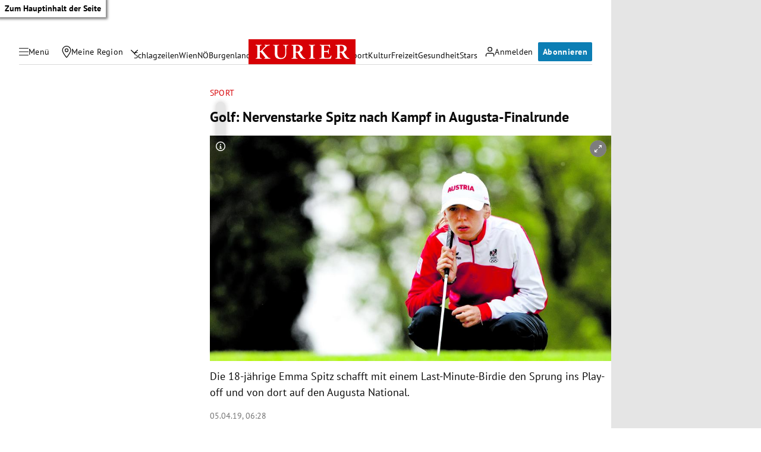

--- FILE ---
content_type: application/javascript; charset=utf-8
request_url: https://fundingchoicesmessages.google.com/f/AGSKWxWsYMzbleg7OORe-8ulC6VUYMAOGx_OLD-TfaoiWCXiZRyX4JJklGwLZhR0wOhX4RFyVo3_1MX7sGhAxNeXTbN38AXJLwwofIVOvi2RtSMczgud6nGXWsdAPkS-M55deXaG8RbdSJrCt6pFEm-2LhQwhgKGZrdYKX07lT5BqFwXpN2DRQzmfvlIIUlx/__custom_ad_.php?zoneid=/new_oas./pagead./cpmbanner.
body_size: -1290
content:
window['c52dadc9-1c41-42fd-91be-7066e04f5af5'] = true;